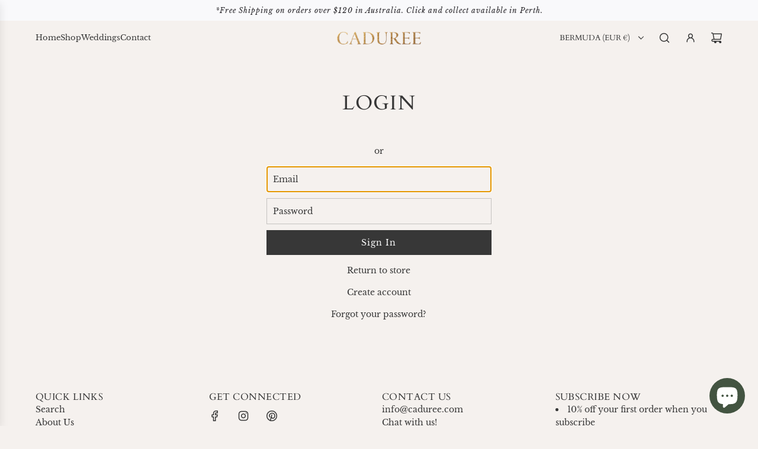

--- FILE ---
content_type: text/css
request_url: https://caduree.com/cdn/shop/t/27/assets/template-customer-accounts.min.css?v=180633401241318603851755576605
body_size: -189
content:
.account--sub-title{font-weight:300;font-size:18px}.account-customer-name{margin:10px 0 5px;display:inline-block}.account--top-margin{margin-top:50px}.grid__item--customer-accounts{margin-top:0}.pagination--default{margin-top:30px}.forgot-password--wrapper{margin:0}.customer-login--sign-in-with-shop{--buttons-radius:var(--alt-btn-border-radius, 0)}.customer-login--sign-in-with-shop p{margin-top:20px}.account-area--order-details td,.account-area--order-details th{border:1px solid var(--border-color);border-left:0;border-right:0}.account-area--order-details td{border-top:1px solid var(--border-color)}.account-area--order-details .order--refunded-total{text-decoration:line-through;font-size:.7rem}@media only screen and (max-width:767px){.account-area--order-details tr{margin-top:30px}.account-area--order-details td:first-child{border:0}}#addresses .account-section--btn{margin-bottom:20px}#addresses .account--sub-title{margin-bottom:20px}.border-radius-round .account--select{padding-left:16px}.account-addresses__grid{display:grid;grid-template-columns:minmax(0,1fr);gap:20px}@media screen and (min-width:768px){.account-addresses__grid{grid-template-columns:repeat(3,minmax(0,1fr));gap:30px}}.account-addresses__edit-delete{margin:0}.account-addresses__form{margin-top:15px}#create_customer .errors ul{padding:0;margin:0}#create_customer .errors ul li{list-style-type:none;text-align:center}.account--order---wrapper .money-styling{text-align:right}.order-discount--list{margin-left:0}.order-discount--list li{list-style-type:none}